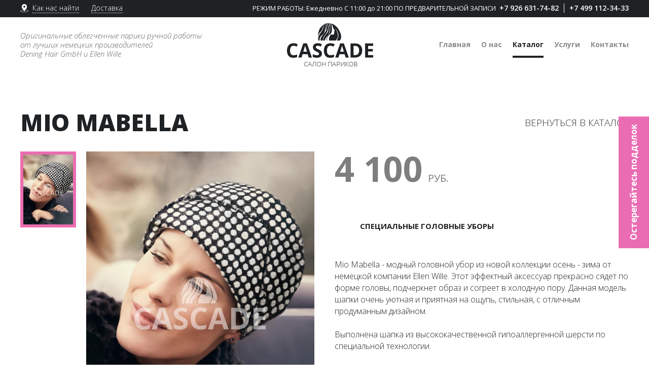

--- FILE ---
content_type: text/html; charset=UTF-8
request_url: https://parik-salon.ru/catalog/spetsialnye-golovnye-ubory/mio-mabella.html
body_size: 5187
content:
<!DOCTYPE html>
<html>
	<head>
		<meta http-equiv="Content-Type" content="text/html; charset=utf-8" />
		<meta name="viewport" content="width=device-width, initial-scale=1.0"/>
		<meta name="format-detection" content="telephone=no"/>		<title>Mio Mabella</title>
		<link rel="shortcut icon" href="/favicon.png" type="image/x-icon"/>
		<link href="https://fonts.googleapis.com/css?family=Open+Sans:300,300i,400,400i,600,700,800&amp;subset=cyrillic-ext" rel="stylesheet">
		<link rel="stylesheet" type="text/css" href="/css/style.css?v=1.135" />
		
		<script type="text/javascript" src="/js/jquery-1.11.1.min.js"></script>
		<!--[if lt IE 10]>
			<script src="http://html5shim.googlecode.com/svn/trunk/html5.js"></script>
		<![endif]-->
		<script type="text/javascript" src="/js/jquery.bxslider.min.js"></script>
		<script type="text/javascript" src="/js/jquery-ui.min.js"></script>
		<script type="text/javascript" src="/js/jquery.selectbox.min.js"></script>
		<script type="text/javascript" src="/js/jquery.main.js?v=1.11"></script>
		
		<script type="text/javascript" src="/js/email.js"></script>
		<script type="text/javascript" src="/js/phone.js"></script>
		
	<link rel="stylesheet" href="/js/fancybox3/jquery.fancybox.css?v=1">
    <link rel="stylesheet" href="/js/fancybox3/jquery.fancybox-thumbs.css">
    <script src="/js/fancybox3/jquery.fancybox.js"></script>
    <script src="/js/fancybox3/jquery.fancybox-thumbs.js"></script>

<script type="text/javascript">
	$(document).ready(function() {	
	$('a[rel=fancybox]').fancybox({'arrows':false, openEffect  : 'fade', closeEffect : 'fade', nextEffect  : 'none', prevEffect  : 'none'});
		$('a[rel=gallery]').fancybox({'arrows':true, openEffect  : 'fade', closeEffect : 'fade', nextEffect  : 'none', prevEffect  : 'none',helpers : {thumbs : true}});
	});
</script>
		<meta http-equiv="Content-Type" content="text/html; charset=UTF-8" />
<meta name="robots" content="index, follow" />
<link rel="canonical" href="https://parik-salon.ru/catalog/spetsialnye-golovnye-ubory/mio-mabella.html" />
<link href="/bitrix/cache/css/s1/inner/page_cba96a48f547c9047193e3de367f51de/page_cba96a48f547c9047193e3de367f51de_v1.css?16895060785975" type="text/css"  rel="stylesheet" />
<script type="text/javascript">var _ba = _ba || []; _ba.push(["aid", "5f15f71d6a0e954fcd8e0c6c24155939"]); _ba.push(["host", "parik-salon.ru"]); (function() {var ba = document.createElement("script"); ba.type = "text/javascript"; ba.async = true;ba.src = (document.location.protocol == "https:" ? "https://" : "http://") + "bitrix.info/ba.js";var s = document.getElementsByTagName("script")[0];s.parentNode.insertBefore(ba, s);})();</script>


		
				<link rel="stylesheet" href="/mobile/adaptive.css?37">
				

<script type="text/javascript">
  (function(a,e,f,g,b,c,d){a[b]||(a.FintezaCoreObject=b,a[b]=a[b]||function(){(a[b].q=a[b].q||[]).push(arguments)},a[b].l=1*new Date,c=e.createElement(f),d=e.getElementsByTagName(f)[0],c.async=!0,c.defer=!0,c.src=g,d&&d.parentNode&&d.parentNode.insertBefore(c,d))})
  (window,document,"script","https://content.mql5.com/core.js","fz");
  fz("register","website","xtoxwqmoexjedlpwjgcnloqqnamfbihicd");
</script>
<!-- Google Tag Manager -->
<script>(function(w,d,s,l,i){w[l]=w[l]||[];w[l].push({'gtm.start':
new Date().getTime(),event:'gtm.js'});var f=d.getElementsByTagName(s)[0],
j=d.createElement(s),dl=l!='dataLayer'?'&l='+l:'';j.async=true;j.src=
'https://www.googletagmanager.com/gtm.js?id='+i+dl;f.parentNode.insertBefore(j,f);
})(window,document,'script','dataLayer','GTM-MSM7G6L');</script>
<!-- End Google Tag Manager -->
	</head>
<body>
<!-- Google Tag Manager (noscript) -->
<noscript><iframe src="https://www.googletagmanager.com/ns.html?id=GTM-MSM7G6L"
height="0" width="0" style="display:none;visibility:hidden"></iframe></noscript>
<!-- End Google Tag Manager (noscript) -->
	<header id="header" class="clearfix">
			<div class="top_line">
				<div class="center_block clearfix">
					<a href="/contacts/" class="plan">Как нас найти</a>
					<a href="/delivery/" class="plan without_geo">Доставка</a>
					<div class="phone_wrapper">
						<span class="time">
						<span style="color: #ffffff;">РЕЖИМ РАБОТЫ: Ежедневно С 11:00 до 21:00 ПО ПРЕДВАРИТЕЛЬНОЙ ЗАПИСИ</span></span>
						<a class="phone" href="tel:+79266317482" onclick="yaCounter56614990.reachGoal('tel'); ga('send', 'pageview', '/tel'); return true;">+7 926 631-74-82</a> | <a class="phone" href="tel:+74991123433"  onclick="yaCounter56614990.reachGoal('tel2'); ga('send', 'pageview', '/tel2'); return true;">+7 499 112-34-33</a>						
					</div>
				</div>
			</div><!--top_line-->

			<a href="#" class="toggle_header"><span></span></a>

			<div class="header_content">
				<div class="center_block clearfix">
					<div class="about">
						Оригинальные облегченные парики ручной работы<br/>
						от лучших немецких производителей<br/>
						Dening Hair GmbH и Ellen Wille						
					</div>

					<a href="/" class="logo"></a>

					<nav class="header_menu">
						
<ul>

			<li><a href="/">Главная</a></li>
		
			<li><a href="/about/">О нас</a></li>
		
			<li class="active"><a href="/catalog/">Каталог</a></li>
		
			<li><a href="/service/">Услуги</a></li>
		
			<li><a href="/contacts/">Контакты</a></li>
		

</ul>
					</nav>
				</div>
			</div><!--top_line-->
		</header><!--header-->
	<div id="main" >
		<div class="catalog_page center_block clearfix">
<div class="catalog_page center_block clearfix">
<h1>Mio Mabella</h1>
<a class='bread' href='/catalog/spetsialnye-golovnye-ubory/'>Вернуться в каталог</a><div style='clear:both;'></div><div class="detail_el">
<div class="images_el">
<div class="images_el_gal">
<div class="images_el_gal_vport">
<div class="images_el_gal_slider">
<div class="images_el_gal_one el_active" res="img_0" style="background-image:url('/images/preview/iblock/a2e/mio_madella_1.jpg');"></div>
</div>
</div>
</div>
<div class="images_el_big">
<a href="/images/preview/iblock/a2e/mio_madella_1.jpg" title="Mio Mabella" class="images_el_big_one el_active" id="img_0" style="background-image:url('/images/preview/iblock/a2e/mio_madella_1.jpg');"></a>
</div>
<script type="text/javascript">
	$(document).ready(function() {
$(".images_el_gal_one").click(function(){
	if ($(this).hasClass('el_active')) return;
	el=$(this).attr('res');
	$('.images_el_gal_one.el_active').removeClass('el_active');
	$(this).addClass('el_active');
	$('.images_el_big_one.el_active').removeClass('el_active');
	$('#'+el).addClass('el_active');
});
	
		$('.images_el_big_one').fancybox({'arrows':true, openEffect  : 'fade', closeEffect : 'fade', nextEffect  : 'none', prevEffect  : 'none'});
	});
</script>
</div>
<div class="text_el">
<div class="price_1">4 100<span>руб.</span></div>

<div style="clear:both;height:50px;"></div>
<div class="el_prop">
<div class="sect_title">Специальные головные уборы</div>
</div>
<div class="det_text">
<p>
	 Mio Mabella - модный головной убор из новой коллекции осень - зима от немецкой компании Ellen Wille. Этот эффектный аксессуар прекрасно сядет по форме головы, подчеркнет образ и согреет в холодную пору. Данная модель шапки очень уютная и приятная на ощупь, стильная, с отличным продуманным дизайном.&nbsp;
</p>
<p>
	 Выполнена шапка из высококачественной гипоаллергенной шерсти по специальной технологии.&nbsp;
</p>
<p>
	 Вы можете быть уверены, что головной убор от Ellen Willeсоздан для настоящих ценительниц красоты, качества и комфорта!
</p>
<p>
	 &nbsp;
</p><!--<a href="#win3" class="border_button magento">Заказать</a>-->
</div>
</div>
<div style="clear:both;height:30px;"></div>
<div class="color_title">Доступные цвета:</div>
<div class="colors">
<div class="color_one">
<div class="color_image" style="background-image:url('/upload/iblock/184/mio_mabella_black_white.jpg');"></div>
<div class="color_name">mio_mabella_black_white</div>
</div>
<div class="color_one">
<div class="color_image" style="background-image:url('/upload/iblock/cf2/mio_mabella_brown_grey.jpg');"></div>
<div class="color_name">mio_mabella_brown_grey</div>
</div>
</div>
<div style="clear:both;height:30px;"></div>

	
</div>

<a href="#x" class="overlay" id="win3"></a> 
<div id="appointment" class="popup">
	<h3>Заказать</h3>
    <form method="POST" id="zakaz" onsubmit="validate();return false;">
	<input type="hidden" name="tovar" value="Mio Mabella ( parik-salon.ru/catalog/spetsialnye-golovnye-ubory/mio-mabella.html )">
    <ul class="form-list">
        <li class="field row after">
                    <label for="name">Контактное лицо</label>
                        <input type="text" id="name" name="name" class="form-control" placeholder="Контактное лицо"/>
        </li>
        <li class="field row after">
                <label for="email">E-mail:</label>
                    <input type="text" id="email" name="email" class="form-control" placeholder="Адрес электронной почты?"/>
        </li>
        <li class="field row after">
							<label for="phone">Контактный телефон:</label>
								<input type="text" id="phone" name="phone" class="form-control"
									onfocus="$(this).mask('+7 (999) 999-99-99');if (this.value==='') this.value='+7 (';" placeholder="+7 (___) ___-__-__"/>
			</li>
        <li class="field row after">
                        <label for="comment">
                           Комментарий
                        </label>
                            <textarea  id="comment" name="comment" cols="60" rows="5"  class="form-control"></textarea>
        </li>
			<li class="field row button_zapis after">
							<button type="submit" onclick="validate();return false;" class="zapis">Заказать!</button>
        </li>
    </ul>
  </form>
  <div id="notify" style="margin-top: 20px;"></div>
  <script>
  var otpravka=false;
  function validate(){
	  if (otpravka){
		alert("Форма уже отправляется");  
		return false; 
	  }
	  	if ($("#zakaz #name").val()===""){
		alert("Укажите Ваше имя");
	$("#zakaz #name").focus();	
return false;		
		}
	  
	if ($("#zakaz #email").val()!==""){
	if (!isValidEmailAddress($("#zakaz #email").val())){
	alert("Указанный E-mail некорректен.");
	$("#zakaz #email").focus();
return false;
	}
}
else {
	alert("Укажите E-mail");
	$("#zakaz #email").focus();
	return false;
}	
if ($("#zakaz #phone").val()===""){
		alert("Укажите контактный телефон");
	$("#zakaz #phone").focus();	
return false;		
		}
send_zakaz_form();
  }
  
  function send_zakaz_form(){
	var otpravka=true;
	polya=$("#zakaz").serializeArray();  
	$.getJSON('/include/zakaz.php',polya,function(data,status){
	if( status=='success' ){
	if (data.f_ja) {
		alert(data.f_ja);	
	}
	if (data.f_ok) {
	$("#zakaz .form-list").remove();
	$("#notify").html(data.f_ok);
	}
	}else{
		alert('В процессе отправки произошла ошибка :(');
	}	
	
});
return;	
	  
  }
  </script>
  <a class="close" title="Закрыть" href="#close"></a> 
</div></div>	</div>

					</div><!--main-->
					
	<script type="text/javascript" src="/mobile/adaptive.js?37"></script>				
					
<!-- Yandex.Metrika counter -->
<script type="text/javascript" >
   (function(m,e,t,r,i,k,a){m[i]=m[i]||function(){(m[i].a=m[i].a||[]).push(arguments)};
   m[i].l=1*new Date();k=e.createElement(t),a=e.getElementsByTagName(t)[0],k.async=1,k.src=r,a.parentNode.insertBefore(k,a)})
   (window, document, "script", "https://mc.yandex.ru/metrika/tag.js", "ym");

   ym(56614990, "init", {
        clickmap:true,
        trackLinks:true,
        accurateTrackBounce:true,
        webvisor:true
   });
</script>
<noscript><div><img src="https://mc.yandex.ru/watch/56614990" style="position:absolute; left:-9999px;" alt="" /></div></noscript>
<!-- /Yandex.Metrika counter -->
		<footer id="footer">
			<div class="center_block after">
				<span class="copyright">Copyright © 2026 Parik-salon.ru</span>
				<nav class="socials">
										<a href="https://www.instagram.com/salon_parikov_cascade/" class="in"></a>				</nav>
<div class="price_warning">*Указанные на сайте цены не являются публичной офертой (ст.435 ГК РФ). Стоимость и наличие товара просьба уточнять в салоне продаж.</div>
			</div><div class="cd-popup" role="alert">
	<div class="cd-popup-container">
		<p class="modt1">Оставить заявку</p>
                <p class="modt2">Оставьте Ваши данные и наши менеджеры перезвонят Вам в самое ближайшее время!</p>
		<form id="feedback-form" class="formt" action= "#" >
                    <input type="text" placeholder="Ваше имя*" name="name">
                    <input type="text" placeholder="Номер телефона*" name="phone">
<br><label class="politics">
<input type="checkbox" checked="checked" name="accept" onchange="document.getElementById('mc-embedded-subscribe').disabled = !this.checked" /> Я ознакомлен(-а) с <a href="#" target="_blank">Политикой конфиденциальности</a>
</label><br>
                    <button type="submit" class="head_but">Купить в 1 клик</button>
                </form>

		<a href="#0" class="cd-popup-close img-replace"></a>
	</div>
</div>
		</footer><!--footer-->

		<div class="fixed_block"><a href="/imitations/">Остерегайтесь подделок</a></div>

	</body>
</html>
  



--- FILE ---
content_type: text/css
request_url: https://parik-salon.ru/css/style.css?v=1.135
body_size: 9075
content:
html, body, div, span, object, iframe,
h1, h2, h3, h4, h5, h6, p, blockquote, pre,
a, abbr, acronym, address, big, cite, code,
del, dfn, em, font, img, ins, kbd, q, s, samp,
small, strike, strong, sub, sup, tt, var,
b, u, i, center, dl, dt, dd, ol, ul, li, fieldset,
form, label, legend, table, caption, tbody, tfoot, 
thead, tr, th, td { margin: 0; padding: 0; border: 0; outline: 0; font-size: 100%; background: transparent;}
header, nav, section, article, aside, footer {
	display: block
}
ul {
	list-style: none;
}
.clear {
	clear: both;
}
.clearfix:after {
	content: ".";
	display: block;
	height: 0;
	clear: both;
	visibility: hidden;
}
.clearfix {
	display: inline-block;
}
* html .clearfix {
	height: 1%;
}
.clearfix {
	display: block;
}
* {
	box-sizing: border-box;
	-moz-box-sizing: border-box;#
	-webkit-box-sizing: border-box;
	font-family: 'Open Sans', sans-serif;
}
*:focus {
	outline: none;
}
a {
	color: #333333;
text-decoration: none;
}
a:hover {
	text-decoration: none;
}

::-webkit-input-placeholder {color:#b9b9b9; font-style: italic;}
::-moz-placeholder          {color:#b9b9b9; font-style: italic;}
:-moz-placeholder           {color:#b9b9b9; font-style: italic;}
:-ms-input-placeholder      {color:#b9b9b9; font-style: italic;}
textarea::-webkit-input-placeholder {color:#b9b9b9; font-style: italic;}
textarea:-moz-placeholder 			{color:#b9b9b9; font-style: italic;}
textarea::-moz-placeholder 			{color:#b9b9b9; font-style: italic;}
textarea:-ms-input-placeholder 		{color:#b9b9b9; font-style: italic;}
input:focus::-webkit-input-placeholder 	  	{color: #f3f2f5;}
input:focus:-moz-placeholder 			  	{color: #f3f2f5;}
input:focus::-moz-placeholder 				{color: #f3f2f5;}
input:focus:-ms-input-placeholder 			{color: #f3f2f5;}
textarea:focus::-webkit-input-placeholder 	{color: #f3f2f5;}
textarea:focus:-moz-placeholder 			{color: #f3f2f5;}
textarea:focus::-moz-placeholder 			{color: #f3f2f5;}
textarea:focus:-ms-input-placeholder 		{color: #f3f2f5;}

body {
	font-family: 'Open Sans', sans-serif;
	min-width: 1200px;
	font-size: 19px;
	color: #1f2224;
	font-weight: 300;
}
.center_block {
	width: 1200px;
	margin: 0 auto;
}
.after:after{
	display:block;
content:'';
clear:both;
}
.price_warning{
    color: #999999;
    font-size: 13px;
    line-height: 1;
    margin: 0 auto;
    padding-top: 35px;
    width: 60%;
}

#header {
	position: relative;
	z-index: 20;
}
	#header .top_line {
		height: 34px;
		background: #1f2224;
	}
		#header .top_line .plan {
			float: left;
			color: #FFF;
			border-bottom: 1px dotted;
			position: relative;
			font-size: 14px;
			margin-left: 24px;
			text-decoration: none;
			margin-top: 6px;
		}
			#header .top_line .plan:hover {
				border: 0;
			}
			#header .top_line .plan:before {
				content: '';
				position: absolute;
				left: -24px;
				top: 2px;
				width: 16px;
				height: 16px;
				background: url(../images/address.png);
			}
			
			#header .top_line .without_geo:before {background:none;}
			
		#header .top_line .phone_wrapper {
			float: right;
			margin-top: 1px;
			white-space: nowrap;
			color: #ffffff;
		}
			#header .top_line .phone_wrapper .time {
				color: #575e63;
				font-size: 13px;
				font-weight: normal;
				margin-right: 2px;
			}
			#header .top_line .phone_wrapper .phone {
				text-decoration: none;
				font-size: 14px;
				color: #FFF;
				font-weight: 600;
			}
	#header.hidden_content .toggle_header {
		position: absolute;
		right: 50%;
		margin-right: -600px;
		top: 74px;
		width: 32px;
		height: 28px;
	}
		#header.hidden_content .toggle_header span {
			display: block;
			height: 6px;
			margin: 11px 0;
			background: #FFF;
			border-radius: 3px;
		}
			#header.hidden_content .toggle_header span:before {
				content: '';
				top: 0;
				left: 0;
				width: 100%;
				height: 6px;
				border-radius: 3px;
				position: absolute;
				background: #FFF;
			}
			#header.hidden_content .toggle_header span:after {
				content: '';
				bottom: 0;
				left: 0;
				width: 100%;
				height: 6px;
				border-radius: 3px;
				position: absolute;
				background: #FFF;
			}
	#header.opened.hidden_content .toggle_header {
		display: none;
	}
	#header .header_content {
		background: #FFF;
		height: 110px;
	}
	#header.hidden_content .header_content {
		height: 0;
		overflow: hidden;
		position: absolute;
		top: 34px;
		left: 0;
		width: 100%;
		min-width: 1200px;
		-webkit-transition: all 300ms ease;
		-moz-transition: all 300ms ease;
		-ms-transition: all 300ms ease;
		-o-transition: all 300ms ease;
		transition: all 300ms ease;
	}
	#header.opened.hidden_content .header_content {
		height: 110px;
	}
		#header .header_content .about {
			float: left;
			font-size: 15px;
			color: #666666;
			font-weight: 300;
			font-style: italic;
			line-height: 18px;
			width: 514px;
			margin-top: 27px;
		}
		#header .header_content .logo {
			float: left;
			width: 190px;
			height: 86px;
			margin-top: 11px;
			background: url(../images/logo.png);
		}
		#header .header_content .header_menu {
			float: right;
			padding-top: 39px;
			color: #1f2224;
		}
			#header .header_content .header_menu li {
				float: left;
				margin-left: 21px;
			}
				#header .header_content .header_menu li a {
					text-decoration: none;
					font-size: 14px;
					font-weight: bold;
					color: #888a8e;
					-webkit-transition: all 300ms ease;
					-moz-transition: all 300ms ease;
					-ms-transition: all 300ms ease;
					-o-transition: all 300ms ease;
					transition: all 300ms ease;
				}
					#header .header_content .header_menu li.active a,
					#header .header_content .header_menu li a:hover {
						color: #1f2224;
					}
					#header .header_content .header_menu li.active {
						border-bottom: 4px solid;
						padding-bottom: 11px;
					}
.border_button {
	display: inline-block;
	padding: 0 29px;
	border: 1px solid;
	text-decoration: none;
	height: 45px;
	line-height: 43px;
	font-size: 13px;
	font-weight: bold;
	text-transform: uppercase;
	-webkit-transition: all 300ms ease;
	-moz-transition: all 300ms ease;
	-ms-transition: all 300ms ease;
	-o-transition: all 300ms ease;
	transition: all 300ms ease;
	color: #1f2224;
}
	/*.border_button .address {
		padding-left: 25px;
		background: url(../images/address.png) 0 2px no-repeat;
	}*/
	.border_button .go {
		padding-right: 22px;
		background: url(../images/arrow_right_dark.png) right center no-repeat;
	}
	.border_button:hover {
		background: rgba(31,34,36, 0.1);
	}
	.border_button.white {
		color: #FFF;
	}
	.border_button.white .go {
		background: url(../images/arrow_right.png) right center no-repeat;
	}
	.border_button.white:hover {
		background: rgba(255,255,255, 0.2);
	}
	
	.border_button.magento {
		color: #ea6cb3;
	}
	
	.border_button.magento:hover {
		background: rgba(234,108,179, 0.2);
	}

#banner {
	height: 740px;
	background: #6f7283;
	position: relative;
	color: #FFF;
	overflow: hidden;
	padding-top: 110px;
	margin-bottom: 39px;
}
	#banner:after {
		content: '';
		width: 32px;
		height: 48px;
		margin-left: -16px;
		z-index: 10;
		position: absolute;
		bottom: 40px;
		left: 50%;
		background: url(../images/mouse.png);
	}
	#banner .first_slide {
		height: 740px;
		background: url(../images/media/slide1.jpg) center center no-repeat;
		-webkit-background-size: cover;
		-moz-background-size: cover;
		-o-background-size: cover;
		background-size: cover;
		position: absolute;
		left: 0;
		top: 0;
		width: 100%;
	}
	#banner .first_banner_content {
		text-align: center;
		padding-top: 1px;
	}
		#banner .first_banner_content .logo {
			display: block;
			margin: 94px auto 31px auto;
			width: 425px;
			height: 171px;
			background: url(../images/banner_logo.png);
		}
		#banner .first_banner_content p {
			font-size: 29px;
			line-height: 35px;
			text-transform: uppercase;
			margin-bottom: 33px;
		}
			#banner .first_banner_content p strong {
				display: block;
			}
		#banner .first_banner_content .buttons {
			font-size: 0;
			padding-top: 43px;
			position: relative;
		}
			#banner .first_banner_content .buttons:before {
				content: '';
				position: absolute;
				width: 50px;
				height: 4px;
				background: #FFF;
				border-radius: 2px;
				left: 50%;
				margin-left: -25px;
				top: 0;
			}
			#banner .first_banner_content .buttons .border_button {
				margin: 0 10px;
			}
	#banner .bx-wrapper {
		position: relative;
		z-index: 2;
	}
		#banner .slider {
			display: none;
		}
		#banner .slider li {
			height: 630px;
			position: relative;
			-webkit-background-size: cover;
			-moz-background-size: cover;
			-o-background-size: cover;
			background-size: cover;
			background-position: center center;
		}
		#banner .slider li .first_banner_content {
			padding-top: 196px;
		}
			#banner .slider li.slide1 {
				background-image: url(../images/media/slide2_bg.jpg);
			}
			#banner .slider li.slide2 {
				background-image: url(../images/media/slide3_bg.jpg);
			}
			#banner .slider li.slide3 {
				background-image: url(../images/media/slide4.jpg);
			}
			#banner .slider li.slide4 {
				background-image: url(../images/media/slide1.jpg);
			}
		#banner .slider li .banner_content {
			height: 630px;
			display: table;
			position: relative;
			z-index: 3;
		}
			#banner .slider li .banner_content > div {
				display: table-cell;
				vertical-align: middle;
				padding-bottom: 14px;
			}
			#banner .slider li .banner_content .top {
				display: block;
				font-size: 29px;
				text-transform: uppercase;
				margin-bottom: 5px;
			}
			#banner .slider li .banner_content h3 {
				text-transform: uppercase;
				font-weight: bold;
				font-size: 62px;
				line-height: 75px;
				margin: 0;
			}
				#banner .slider li .banner_content h3:after {
					content: '';
					margin: 27px 0 39px 0;
					display: block;
					width: 50px;
					height: 4px;
					background: #FFF;
					border-radius: 2px;
				}
			#banner .slider li.slide1 {

			}
				#banner .slider li.slide1 .banner_content {
					opacity: 0;
					animation-name: show;
					-webkit-animation-name: show;
					animation-duration: 1s;
					animation-delay: 2.5s;
					-webkit-animation-duration: 1s;
					-webkit-animation-delay: 2.5s;
					-webkit-animation-fill-mode: forwards;
					animation-fill-mode: forwards;
				}
					#banner .slider li.slide1 .from {
						position: absolute;
						bottom: 0;
						left: 50%;
						z-index: 1;
						margin-left: -640px;
						animation-name: fadeOut1;
						animation-duration: 1.8s;
						-webkit-animation-name: fadeOut1;
						-webkit-animation-duration: 1.8s;
						-webkit-animation-fill-mode: forwards;
						animation-fill-mode: forwards;
						-webkit-animation-timing-function: linear;
						animation-timing-function: linear;
						animation-delay: 500ms;
						-webkit-animation-delay: 500ms;
					}
					#banner .slider li.slide1 .to {
						opacity: 0;
						position: absolute;
						bottom: 0;
						z-index: 2;
						left: 50%;
						margin-left: -660px;
						animation-name: fadeIn1;
						animation-duration: 1.8s;
						-webkit-animation-name: fadeIn1;
						-webkit-animation-duration: 1.8s;
						-webkit-animation-fill-mode: forwards;
						animation-fill-mode: forwards;
						-webkit-animation-timing-function: linear;
						animation-timing-function: linear;
						animation-delay: 500ms;
						-webkit-animation-delay: 500ms;
					}

				#banner .slider li.slide2 .banner_content {
					opacity: 0;
					animation-name: show;
					-webkit-animation-name: show;
					animation-duration: 1s;
					animation-delay: 2.5s;
					-webkit-animation-duration: 1s;
					-webkit-animation-delay: 2.5s;
					-webkit-animation-fill-mode: forwards;
					animation-fill-mode: forwards;
				}
					#banner .slider li.slide2 .from {
						position: absolute;
						bottom: 0;
						left: 50%;
						z-index: 1;
						margin-left: -700px;
						animation-name: fadeOut2;
						animation-duration: 1.8s;
						-webkit-animation-name: fadeOut2;
						-webkit-animation-duration: 1.8s;
						-webkit-animation-fill-mode: forwards;
						animation-fill-mode: forwards;
						-webkit-animation-timing-function: linear;
						animation-timing-function: linear;
						animation-delay: 500ms;
						-webkit-animation-delay: 500ms;
					}
					#banner .slider li.slide2 .to {
						opacity: 0;
						position: absolute;
						bottom: 0;
						z-index: 2;
						left: 50%;
						margin-left: -810px;
						animation-name: fadeIn2;
						animation-duration: 1.8s;
						-webkit-animation-name: fadeIn2;
						-webkit-animation-duration: 1.8s;
						-webkit-animation-fill-mode: forwards;
						animation-fill-mode: forwards;
						-webkit-animation-timing-function: linear;
						animation-timing-function: linear;
						animation-delay: 500ms;
						-webkit-animation-delay: 500ms;
					}
				@keyframes show {
					0%   {
						opacity: 0;
						filter:alpha(opacity=0);
						-moz-opacity: 0;
						-khtml-opacity: 0;
						-webkit-opacity: 0;
					}
					100%  {
						opacity: 1;
						filter:alpha(opacity=100);
						-moz-opacity: 1;
						-khtml-opacity: 1;
						-o-opacity: 1;
						-webkit-opacity: 1;
					}
				}
				@-webkit-keyframes show {
					0%   {
						opacity: 0;
						filter:alpha(opacity=0);
						-moz-opacity: 0;
						-khtml-opacity: 0;
						-webkit-opacity: 0;
					}
					100%  {
						opacity: 1;
						filter:alpha(opacity=100);
						-moz-opacity: 1;
						-khtml-opacity: 1;
						-o-opacity: 1;
						-webkit-opacity: 1;
					}
				}
				@keyframes fadeOut1 {
					0%   {
						margin-left: -640px;
						opacity: 1;
						filter:alpha(opacity=100);
						-moz-opacity: 1;
						-khtml-opacity: 1;
						-o-opacity: 1;
						-webkit-opacity: 1;
					}
					100%  {
						margin-left: 90px;
						opacity: 0;
						filter:alpha(opacity=0);
						-moz-opacity: 0;
						-khtml-opacity: 0;
						-o-opacity: 0;
						-webkit-opacity: 0;
					}
				}
				@-webkit-keyframes fadeOut1 {
					0%   {
						margin-left: -640px;
						opacity: 1;
						filter:alpha(opacity=100);
						-moz-opacity: 1;
						-khtml-opacity: 1;
						-o-opacity: 1;
						-webkit-opacity: 1;
					}
					100%  {
						margin-left: 90px;
						opacity: 0;
						filter:alpha(opacity=0);
						-moz-opacity: 0;
						-khtml-opacity: 0;
						-o-opacity: 0;
						-webkit-opacity: 0;
					}
				}
				@keyframes fadeIn1 {
					0%   {
						margin-left: -660px;
						opacity: 0;
						filter:alpha(opacity=0);
						-moz-opacity: 0;
						-khtml-opacity: 0;
						-o-opacity: 0;
						-webkit-opacity: 0;
					}
					100%  {
						margin-left: 90px;
						opacity: 1;
						filter:alpha(opacity=100);
						-moz-opacity: 1;
						-khtml-opacity: 1;
						-o-opacity: 1;
						-webkit-opacity: 1;
					}
				}
				@-webkit-keyframes fadeIn1 {
					0%   {
						margin-left: -660px;
						opacity: 0;
						filter:alpha(opacity=0);
						-moz-opacity: 0;
						-khtml-opacity: 0;
						-o-opacity: 0;
						-webkit-opacity: 0;
					}
					100%  {
						margin-left: 90px;
						opacity: 1;
						filter:alpha(opacity=100);
						-moz-opacity: 1;
						-khtml-opacity: 1;
						-o-opacity: 1;
						-webkit-opacity: 1;
					}
				}

				@keyframes fadeOut2 {
					0%   {
						margin-left: -700px;
						opacity: 1;
						filter:alpha(opacity=100);
						-moz-opacity: 1;
						-khtml-opacity: 1;
						-o-opacity: 1;
						-webkit-opacity: 1;
					}
					100%  {
						margin-left: 103px;
						opacity: 0;
						filter:alpha(opacity=0);
						-moz-opacity: 0;
						-khtml-opacity: 0;
						-o-opacity: 0;
						-webkit-opacity: 0;
					}
				}
				@-webkit-keyframes fadeOut2 {
					0%   {
						margin-left: -700px;
						opacity: 1;
						filter:alpha(opacity=100);
						-moz-opacity: 1;
						-khtml-opacity: 1;
						-o-opacity: 1;
						-webkit-opacity: 1;
					}
					100%  {
						margin-left: 103px;
						opacity: 0;
						filter:alpha(opacity=0);
						-moz-opacity: 0;
						-khtml-opacity: 0;
						-o-opacity: 0;
						-webkit-opacity: 0;
					}
				}
				@keyframes fadeIn2 {
					0%   {
						margin-left: -810px;
						opacity: 0;
						filter:alpha(opacity=0);
						-moz-opacity: 0;
						-khtml-opacity: 0;
						-o-opacity: 0;
						-webkit-opacity: 0;
					}
					100%  {
						margin-left: -53px;
						opacity: 1;
						filter:alpha(opacity=100);
						-moz-opacity: 1;
						-khtml-opacity: 1;
						-o-opacity: 1;
						-webkit-opacity: 1;
					}
				}
				@-webkit-keyframes fadeIn2 {
					0%   {
						margin-left: -810px;
						opacity: 0;
						filter:alpha(opacity=0);
						-moz-opacity: 0;
						-khtml-opacity: 0;
						-o-opacity: 0;
						-webkit-opacity: 0;
					}
					100%  {
						margin-left: -53px;
						opacity: 1;
						filter:alpha(opacity=100);
						-moz-opacity: 1;
						-khtml-opacity: 1;
						-o-opacity: 1;
						-webkit-opacity: 1;
					}
				}

#main {
	padding-top: 20px;
	min-height: 550px;
}
	.text_center {
		text-align: center;
	}
	#main h1 {
		font-size: 46px;
		line-height: 55px;
		text-transform: uppercase;
		font-weight: 900;
		margin-bottom: 19px;
	}
	#main h2 {
		font-size: 46px;
		line-height: 55px;
		text-transform: uppercase;
		font-weight: 900;
		margin-bottom: 23px;
	}
	#main h3 {
		font-size: 24px;
		line-height: 29px;
		text-transform: uppercase;
		font-weight: 900;
		margin-bottom: 6px;
	}
	#main h4 {
		font-size: 19px;
		margin-bottom: 6px;
		line-height: 23px;
	}
	#main p {
		font-size: 19px;
		line-height: 23px;
		margin-bottom: 23px;
	}

	#main .banner_row {
		display: block;
		border: 8px solid #dddddd;
		text-decoration: none;
	}
		#main .banner_row img {
			display: block;
			width: 100%;
		}

#main .category_companies {
	width: 1200px;
	margin: 0 auto 48px auto;
	padding-top: 60px;
}
	#main .category_companies ul {
		margin-left: -20px;
	}
		#main .category_companies ul li {
			float: left;
			width: 630px;
			margin: 0 0 20px 20px;
			position: relative;
			height: 570px;
			width: 585px;
			overflow: hidden;
		}
			#main .category_companies ul li .bg_image {
				display: block;
				min-width: 100%;
				min-height: 100%;
			}
			#main .category_companies ul li .item_content {
				position: absolute;
				bottom: 80px;
				left: 0;
				width: 100%;
				padding: 0 80px;
			}
			#main .category_companies ul li .item_type {
				display: block;
				color: #ffffff;
				font-size: 24px;
				margin: 13px 0 -7px 0;
				text-transform: uppercase;
			}
			#main .category_companies ul li .border_button {
				overflow: hidden;
				height: 0;
				border: 0;
			}
				#main .category_companies ul li:hover .border_button {
					height: 45px;
					border: 1px solid;
					margin-top: 35px;
				}
			#main .category_companies ul li .firm_wrapper {
				display: block;
				width: 230px;
				height: 70px;
				text-align: center;
				line-height: 70px;
				font-size: 0;
				background: #FFF;
			}
				#main .category_companies ul li .firm_wrapper img {
					max-width: 90%;
					max-height: 90%;
					vertical-align: middle;
				}
#main .about_text {
	padding-bottom: 12px;
}
	#main .about_text h2 {
		margin-bottom: 0;
	}
		#main .about_text h2:after {
			content: '';
			display: block;
			width: 50px;
			height: 4px;
			border-radius: 2px;
			background: #26292b;
			margin: 30px auto 36px auto;
		}

#main .benefits {
	background: url(../images/media/benefits.jpg) center center no-repeat;
	-webkit-background-size: cover;
	-moz-background-size: cover;
	-o-background-size: cover;
	background-size: cover;
	color: #FFF;
	text-align: center;
	margin-bottom: 68px;
	padding: 73px 0 51px 0;
}
	#main .benefits h2 {
		margin-bottom: 16px;
	}
	#main .benefits .sub_title {
		font-size: 25px;
		line-height: 30px;
		margin-bottom: 28px;
	}
	#main .benefits .sub_title:after {
		content: '';
		display: block;
		width: 50px;
		height: 4px;
		border-radius: 2px;
		background: #FFF;
		margin: 35px auto 0 auto;
	}
	#main .benefits ul {
		margin-left: -60px;
		font-size: 0;
	}
		#main .benefits ul li {
			width: 255px;
			margin: 0 0 27px 60px;
			display: inline-block;
			vertical-align: top;
			text-align: left;
			padding-top: 56px;
			position: relative;
		}
			#main .benefits ul li h4 {
				margin-bottom: 0;
				font-size: 17px;
				line-height: 19px;
			}
			#main .benefits ul li p {
				margin-bottom: 0;
				font-size: 15px;
				line-height: 18px;
			}
		#main .benefits ul li:before {
			content: '';
			position: absolute;
			left: 0;
			top: 0;
			height: 51px;
			background: url(../images/benefits.png) 0 0 no-repeat;
		}
			#main .benefits ul li.i1:before {
				width: 48px;
				background-position: 0 0;
			} 
			#main .benefits ul li.i2:before {
				width: 35px;
				background-position: -58px 0;
			} 
			#main .benefits ul li.i3:before {
				width: 44px;
				background-position: -110px 0;
			} 
			#main .benefits ul li.i4:before {
				width: 47px;
				background-position: -170px 0;
			} 
			#main .benefits ul li.i5:before {
				width: 37px;
				background-position: -235px 0;
			} 
			#main .benefits ul li.i6:before {
				width: 41px;
				background-position: -288px 0;
			} 
			#main .benefits ul li.i7:before {
				width: 34px;
				background-position: -338px 0;
			} 
			#main .benefits ul li.i8:before {
				width: 43px;
				background-position: -386px 0;
			} 

#main .text_problems {
	margin-bottom: 80px;
}
	#main .text_problems p {
		margin-bottom: 35px;
	}

#main .categories_list {
	width: 1200px;
	margin: 0 auto 48px auto;
}
	#main .categories_list ul {
		margin-left: -20px;
		font-size: 0;
		text-align: center;
	}
		#main .categories_list ul li {
			margin: 0 0 20px 20px;
			display: inline-block;
			width: 585px;
			height: 570px;
			text-align: left;
			position: relative;
		}
		#main .categories_list ul li img {
			width: 585px;
			height: 570px;			
		}
		#main .categories_list ul li a{
		text-decoration: none;	
		}
		#main .categories_list ul li .item_title {
			position: absolute;
			left: 0;
			bottom: 72px;
			font-size: 38px;
			line-height: 45px;
			font-weight: 900;
			text-transform: uppercase;
			color: #FFF;
			text-decoration: none;
			padding: 0 50px 0 75px;
		}
/******************************************************/
#main .categories_list .service_block li {
	width: 380px;
	height: 385px;
	overflow: hidden;
}
#main .categories_list .service_block {
	text-align: left;
}
#main .categories_list .service_block li img {
	width: 380px;
	height: 385px;
}
#main .categories_list .service_block li .item_title {
	font-size: 28px;
	bottom: 20px;
	left: 0;
	padding: 0 30px 0 25px;
}
/******************************************************/

#main .contacts {
	position: relative;
	z-index: 2;
	margin-bottom: -1px;
}
	#main .contacts p {
		margin-bottom: 37px;
	}
	#main .contacts #map {
		float: left;
		position: relative;
		width: 50%;
		height: 660px;
		/*background: url(../images/media/map.jpg) center center no-repeat;*/
		-webkit-background-size: cover;
		-moz-background-size: cover;
		-o-background-size: cover;
		background-size: cover;		
	}
		#main .contacts #map .marker {
			width: 108px;
			height: 99px;
			position: absolute;
			left: 50%;
			top: 50%;
			background: url(../images/marker.png);
		}
	#main .contacts .contacts_content {
		float: left;
		width: 50%;
		height: 660px;
		background: url(../images/bg_foto.jpg) center center no-repeat;
		-webkit-background-size: cover;
		-moz-background-size: cover;
		-o-background-size: cover;
		background-size: cover;
		padding: 75px 0 0 80px;
		color: #FFF;		
	}
		#main .contacts .contacts_content a {
			color: #FFF;
			text-decoration: none;
		}
		#main .contacts .contacts_content .phone_item {
			padding-left: 80px;
			position: relative;
			margin-bottom: 26px;
		}
			#main .contacts .contacts_content .phone_item .time {
				display: block;
				font-size: 19px;
				margin-bottom: -1px;
			}
			#main .contacts .contacts_content .phone_item .phone {
				display: block;
				font-weight: 600;
				font-size: 36px;
			}
			#main .contacts .contacts_content .phone_item:before {
				content: '';
				position: absolute;
				left: 0;
				top: 4px;
				width: 60px;
				height: 60px;
				background: url(../images/contacts.png);
			}
		#main .contacts .contacts_content .addresss {
			padding-left: 80px;
			position: relative;
			font-size: 27px;
			line-height: 32px;
			font-weight: 600;
			margin-bottom: 51px;
		}
			#main .contacts .contacts_content .addresss:before {
				content: '';
				position: absolute;
				left: 0;
				top: 2px;
				width: 60px;
				height: 63px;
				background: url(../images/contacts.png) 0 -98px no-repeat;
			}
		#main .contacts .contacts_content .mail {
			padding-left: 80px;
			position: relative;
			font-size: 27px;
			line-height: 32px;
			font-weight: 600;
		}
			#main .contacts .contacts_content .mail:before {
				content: '';
				position: absolute;
				left: 0;
				top: -5px;
				width: 60px;
				height: 54px;
				background: url(../images/contacts.png) 0 bottom no-repeat;
			}

#footer {
	background: #FFF;
	height: 97px;
	border-top: 1px solid #dcdcdc;
}
	#footer .copyright {
		float: left;
		font-size: 13px;
		color: #1f2224;
		padding-top: 35px;
	}
	#footer .socials {
		float: right;
		padding-top: 35px;
	}
		#footer .socials a {
			float: left;
			margin-left: 19px;
			width: 22px;
			height: 22px;
			background: url(../images/socials.png) 0 0 no-repeat;
		}
		#footer .socials a.in {
			background-position: -41px 0;
		}
		#footer .socials a.tw {
			background-position: -80px 0;
			margin-left: 17px;
		}

.fixed_block {
	position: fixed;
	z-index: 80;
	font-weight: bold;
	font-size: 17px;
	width: 260px;
	height: 60px;
	line-height: 60px;
	text-align: center;
	background: #ea6cb3;
	right: 0;
	margin: -30px -100px 0 0;
	top: 50%;
	color: #FFF;
	-moz-transform: rotate(-90deg);
	-webkit-transform: rotate(-90deg);
	-o-transform: rotate(-90deg);
	-ms-transform: rotate(-90deg);
	transform: rotate(-90deg);
}

.fixed_block a {
	color: #FFF;
	text-decoration: none;
}

#main .categories_page {
	padding-top: 40px;
	padding-bottom: 12px;
}
	#main .categories_page .categories_list {
		margin-bottom: 13px;
	}

.with_bg {
	background: url(../images/media/bg.jpg) center center no-repeat;
	-webkit-background-size: cover;
	-moz-background-size: cover;
	-o-background-size: cover;
	background-size: cover;
	color: #FFF;
}
	.with_bg .fixed_block {
		background: #1f2224;
	}
	.with_bg #footer {
		border-top: 0;
		height: 96px;
	}

	#main .search {
		height: 40px;
		position: relative;
	}
		#main .search input[type="text"] {
			width: 100%;
			height: 40px;
			border: 0;
			background: #f3f2f5;
			padding: 0 43px 0 13px;
			font-size: 12px;
			color: #1f2224;
		}
		#main .search input[type="submit"] {
			position: absolute;
			right: 15px;
			top: 12px;
			overflow: hidden;
			text-indent: -999px;
			cursor: pointer;
			width: 16px;
			height: 16px;
			border: 0;
			padding: 0;
			background: url(../images/magnifer.png);
		}

#main .catalog_page {
	padding-bottom: 12px;
}
	#main .catalog_page #sidebar {
		float: left;
		width: 262px;
		padding: 60px 0 60px 0;
	}

	#main .catalog_nav a {
		color: #FFF;
		text-decoration: none;
	}
		#main .catalog_nav a:hover {
			text-decoration: underline;
		}
		#main .catalog_nav li.active > a {
			color: #ffaee4;
		}
		#main .catalog_nav li.active > a:hover {
			text-decoration: none;
		}
	#main .catalog_nav > ul {
		padding-top: 1px;
	}
		#main .catalog_nav > ul > li {
			margin-top: 26px;
		}
			#main .catalog_nav > ul > li > a {
				display: block;
				font-size: 11px;
				line-height: 14px;
				text-transform: uppercase;
			}
			#main .catalog_nav > ul > li.active > a {
				font-weight: 900;
			}
			#main .catalog_nav > ul > li > ul {
				padding: 0 0 0 20px;
				max-height: 0;
				overflow: hidden;
				-webkit-transition: all 300ms ease;
				-moz-transition: all 300ms ease;
				-ms-transition: all 300ms ease;
				-o-transition: all 300ms ease;
				transition: all 300ms ease;
			}
			#main .catalog_nav > ul > li.active > ul {
				padding: 1px 0 5px 20px;
				max-height: 1000px;
			}
				#main .catalog_nav > ul > li > ul > li {

				}
					#main .catalog_nav > ul > li > ul > li > a {
						font-size: 11px;
						line-height: 14px;
						text-transform: uppercase;
						font-weight: 900;
					}
						#main .catalog_nav > ul > li > ul > li > a.parent {
							position: relative;
						}
							#main .catalog_nav > ul > li > ul > li > a.parent:before {
								content: '';
								position: absolute;
								left: -11px;
								width: 4px;
								height: 6px;
								top: 5px;
								background: url(../images/nav.png) 0 0 no-repeat;
							}
							#main .catalog_nav > ul > li > ul > li.active > a.parent:before {
								left: -13px;
								width: 6px;
								height: 4px;
								top: 6px;
								background-position: 0 bottom;
							}
					#main .catalog_nav > ul > li > ul > li > ul {
						padding-top: 5px;
						padding: 0;
						max-height: 0;
						overflow: hidden;
						-webkit-transition: all 300ms ease;
						-moz-transition: all 300ms ease;
						-ms-transition: all 300ms ease;
						-o-transition: all 300ms ease;
						transition: all 300ms ease;
					}
					#main .catalog_nav > ul > li > ul > li.active > ul {
						padding-top: 5px;
						max-height: 1000px;
					}
						#main .catalog_nav > ul > li > ul > li > ul > li {
							font-size: 12px;
							padding-left: 14px;
							margin-bottom: 7px;
						}
#main .catalog_page .catalog_right {
	float: right;
	width: 900px;
	padding: 49px 0 33px 0;	
}
#main .catalog_page .catalog_wrapper {
	position: relative;
}
	#main .catalog_page .catalog_wrapper #scroll_to_top {
		position: absolute;
		bottom: 73px;
		left: 0;
		background: url(../images/scroll.png);
		width: 54px;
		height: 56px;
	}

#main .catalog_list {
	font-size: 0;
	margin-left: -40px;
}
	#main .catalog_list li {
		display: inline-block;
		vertical-align: top;
		margin: 0 0 34px 40px;
		width: 425px;
	}
		#main .catalog_list li .image_wrapper {
			position: relative;
			width: 100%;
			height: 570px;
			overflow: hidden;
			display: block;
			background: #FFF;
			margin-bottom: 14px;
		}
			#main .catalog_list li .image_wrapper img {
				position: absolute;
				left: 0;
				top: 0;
				width: 100%;
				height: 100%;
				-webkit-transition: all 300ms ease;
				-moz-transition: all 300ms ease;
				-ms-transition: all 300ms ease;
				-o-transition: all 300ms ease;
				transition: all 300ms ease;
			}
			#main .catalog_list li .image_wrapper .visible {
				z-index: 2;
			}
			#main .catalog_list li .image_wrapper:hover .visible {
				opacity: 0;
			}
		#main .catalog_list li .item_title {
			display: block;
			font-size: 19px;
			font-weight: 900;
			text-transform: uppercase;
			color: #FFF;
			margin-bottom: 4px;
		}
		#main .catalog_list li .price {
			font-weight: 900;
			font-size: 19px;
			color: #1f2224;
		}
			#main .catalog_list li .price .currency {
				color: #bfbfbf;
				font-size: 13px;
				font-weight: 300;
			}

#main .catalog_filter_wrapper {
	position: relative;
	z-index: 50;
	font-size: 13px;
	margin-bottom: 33px;
}
	#main .catalog_filter_wrapper .sort {
		float: left;
	}
	#main .catalog_filter_wrapper .label {
		display: inline-block;
		vertical-align: top;
	}
	#main .catalog_filter_wrapper .selectbox {
		display: inline-block;
		vertical-align: top;
	}
		#main .catalog_filter_wrapper .selectbox .select {
			color: #cccccc;
			border-bottom: 1px dotted;
			position: relative;
			cursor: pointer;
		}
			#main .catalog_filter_wrapper .selectbox .select:hover {
				border-bottom-color: transparent;
			}
			#main .catalog_filter_wrapper .selectbox .select:after {
				width: 6px;
				height: 4px;
				position: absolute;
				content: '';
				right: -11px;
				top: 9px;
				background: url(../images/select.png);
			}
			#main .catalog_filter_wrapper .selectbox .dropdown {
				position: absolute;
				top: 100%;
				background: #FFF;
				padding: 5px 0;
				z-index: 10001 !important;
				-webkit-box-shadow: 0px 5px 22px 0px rgba(0, 0, 0, 0.12);
				-moz-box-shadow:    0px 5px 22px 0px rgba(0, 0, 0, 0.12);
				box-shadow:         0px 5px 22px 0px rgba(0, 0, 0, 0.12);
			}
				#main .catalog_filter_wrapper .selectbox .dropdown li {
					color: #333333;
					white-space: nowrap;
					padding: 5px 12px;
					cursor: pointer;
				}
				#main .catalog_filter_wrapper .selectbox .dropdown li:hover {
					background: #1f2224;
					color: #FFF;
				}

	#main .catalog_filter_wrapper .filter {
		float: right;
		font-size: 13px;
	}
		#main .catalog_filter_wrapper .filter .filter_button {
			color: #FFF;
			text-transform: uppercase;
			text-decoration: none;
			border-bottom: 1px dotted;
		}
			#main .catalog_filter_wrapper .filter .filter_button:hover {
				border: 0;
			}
			#main .catalog_filter_wrapper .filter .divider {
				margin: 0 5px;
			}
	#main .catalog_filter_wrapper .filter_popup {
		position: absolute;
		margin-top: 15px;
		-webkit-box-shadow: 0px 5px 22px 0px rgba(0, 0, 0, 0.12);
		-moz-box-shadow:    0px 5px 22px 0px rgba(0, 0, 0, 0.12);
		box-shadow:         0px 5px 22px 0px rgba(0, 0, 0, 0.12);
		background: #FFF;
		width: 940px;
		top: 100%;
		left: -20px;
		color: #333333;
		padding: 32px 70px 17px 60px;
		overflow: hidden;
		display: none;
	}
		#main .catalog_filter_wrapper .filter_popup .paramters {
			float: left;
			width: 580px;
		}
			#main .catalog_filter_wrapper .filter_popup .parametr_item {
				font-size: 0;
				margin-bottom: 23px;
			} 
				#main .catalog_filter_wrapper .filter_popup .parametr_item .label {
					display: inline-block;
					vertical-align: top;
					line-height: 24px;
					font-size: 13px;
					text-transform: uppercase;
					width: 70px;
				}
				#main .catalog_filter_wrapper .filter_popup .parametr_item .buttonset {
					vertical-align: top;
					display: inline-block;
				}
					#main .catalog_filter_wrapper .filter_popup .parametr_item .buttonset input[type="checkbox"] {
						display: none;
					}
				#main .filter_popup .parametr_item .buttonset.colors {
					margin-left: -5px;
				}
					#main .filter_popup .parametr_item .buttonset.colors label {
						display: inline-block;
						width: 25px;
						height: 25px;
						margin-right: 10px;
						border: 1px solid #FFF;
						cursor: pointer;
					}
						#main .filter_popup .parametr_item .buttonset.colors label .color {
							display: block;
							width: 15px;
							height: 15px;
							margin: 4px 0 0 4px;
						}
						#main .filter_popup .parametr_item .buttonset.colors label.ui-state-active {
							border-color: #1f2224;
						}
					#main .filter_popup .parametr_item .buttonset.dashed label {
						display: inline-block;
						height: 24px;
						line-height: 22px;
						margin-right: 9px;
						border: 1px dashed #cdcdcd;
						cursor: pointer;
						font-size: 12px;
						color: #1f2224;
						padding: 0 9px;
					}
						#main .filter_popup .parametr_item .buttonset.dashed label.ui-state-active {
							background: #1f2224;
							border: 1px solid #1f2224;
							color: #FFF;
						}
		#main .filter_popup .close_button {
			text-decoration: none;
			position: absolute;
			right: 9px;
			top: 3px;
			font-size: 13px;
			color: #a7a7a7;
			font-weight: bold;
		}
		#main .filter_popup .buttons {
			float: right;
			width: 210px;
			text-align: right;
			padding-top: 35px;
		}
			#main .filter_popup .buttons input[type="submit"] {
				display: block;
				width: 100%;
				padding: 0;
				border: 3px solid #ea6cb3;
				text-align: center;
				height: 50px;
				color: #ea6cb3;
				font-weight: bold;
				font-size: 15px;
				background: none;
				cursor: pointer;
				-webkit-transition: all 300ms ease;
				-moz-transition: all 300ms ease;
				-ms-transition: all 300ms ease;
				-o-transition: all 300ms ease;
				transition: all 300ms ease;
				margin-bottom: 13px;
			}
				#main .filter_popup .buttons input[type="submit"]:hover {
					background: #ea6cb3;
					color: #FFF;
				}
			#main .filter_popup .buttons .clear {
				font-size: 13px;
				color: #333333;
				text-decoration: none;
				border-bottom: 1px dotted;
			}
				#main .filter_popup .buttons .clear:hover {
					border: 0;
				}

.like_slide3 {
	background: rgba(0, 0, 0, 0) url("../images/media/about.jpg") no-repeat scroll center center / cover ;
	height: 630px;
	margin-top: -20px;
}

.like_slide3 .center_block {
	width: 1200px;
	margin: 0 auto;
	display: table;
	position: relative;
	height: 630px;
}

#center_div {
	display: table-cell;
	vertical-align: middle;
	padding-bottom: 14px;
}

.like_slide3 .top {
	 display: block;
    font-size: 29px;
    text-transform: uppercase;
    margin-bottom: 5px;
}

#main .like_slide3 .center_block h3 {
	 text-transform: uppercase;
    font-weight: bold;
    font-size: 62px;
    line-height: 75px;
    margin: 0;
}

 .color_text_bg {color: #fff;}
 
 
 .wrapper {
	margin: 0 auto;
	width: 1200px;
	height: 800px;
}
.main_bag {
	position: relative;
	/*background: url("../images/bg.jpg") center center no-repeat;*/
}
/*.main_bag:before {
	content: "";
	position: absolute;
	top: 0;
	left: 0;
	width: 100%;
	height: 100%;
	background: #58436C;
	z-index: -1000;
}*/
.main_bag .wrapper {
	padding-left: 500px;
	background: url("../images/bag.png") -120px center no-repeat;
}
.main_bag .h2, .main_bag h2 {
	font-family: "Open Sans",sans-serif;
	font-weight: 700;
	font-size: 30px;
	color: #fff;
	padding-top: 165px;
	margin-bottom: 30px;
}
.main_bag .bag_text {
	font-family: "Open Sans",sans-serif;
	font-weight: 300;
	font-size: 25px;
	color: #fff;
	margin-bottom: 30px;
}
.main_bag .bag_phone {
	font-family: "Open Sans",sans-serif;
	font-weight: 300;
	font-size: 25px;
	color: #fff;
	margin-bottom: 20px;
}
.main_bag > .wrapper > div > a {
	font-family: "Open Sans",sans-serif;
	font-weight: 700;
	font-size: 30px;
	color: #fff;
	text-decoration: none;
}

/* всплывающие окна */

.overlay { 
background-color: rgba(0, 0, 0, 0.7); 
bottom: 0; 
cursor: default; 
left: 0; 
opacity: 0; 
position: fixed; 
right: 0; 
top: 0; 
visibility: hidden; 
z-index: 1; 
-webkit-transition: opacity .5s; 
-moz-transition: opacity .5s; 
-ms-transition: opacity .5s; 
-o-transition: opacity .5s; 
transition: opacity .5s; 
} 
.overlay:target { 
visibility: visible; 
opacity: 1; 
} 
.popup { 
background-color: #fff; 
border: 3px solid #fff; 
display: inline-block; 
left: 50%; 
opacity: 0; 
padding: 15px; 
position: fixed; 
text-align: justify; 
font: 14px Helvetica, Arial, Sans-Serif; 
top: 40%; 
visibility: hidden; 
z-index: 100; 
width: 600px;
height: 300px;

-webkit-transform: translate(-50%, -50%); 
-moz-transform: translate(-50%, -50%); 
-ms-transform: translate(-50%, -50%); 
-o-transform: translate(-50%, -50%); 
transform: translate(-50%, -50%); 

-webkit-border-radius: 10px; 
-moz-border-radius: 10px; 
-ms-border-radius: 10px; 
-o-border-radius: 10px; 
border-radius: 10px; 

-webkit-box-shadow: 0 1px 1px 2px rgba(0, 0, 0, 0.4) inset; 
-moz-box-shadow: 0 1px 1px 2px rgba(0, 0, 0, 0.4) inset; 
-ms-box-shadow: 0 1px 1px 2px rgba(0, 0, 0, 0.4) inset; 
-o-box-shadow: 0 1px 1px 2px rgba(0, 0, 0, 0.4) inset; 
box-shadow: 0 1px 1px 2px rgba(0, 0, 0, 0.4) inset; 

-webkit-transition: opacity .5s, top .5s; 
-moz-transition: opacity .5s, top .5s; 
-ms-transition: opacity .5s, top .5s; 
-o-transition: opacity .5s, top .5s; 
transition: opacity .5s, top .5s; 
} 
.overlay:target+.popup { 
top: 50%; 
opacity: 1; 
visibility: visible; 
} 
.close { 
background-color: rgba(0, 0, 0, 0.8); 
border: 2px solid #ccc; 
height: 24px; 
line-height: 24px; 
position: absolute; 
right: -13px; 
font-weight: bold; 
text-align: center; 
text-decoration: none; 
top: -15px; 
width: 24px; 
-webkit-border-radius: 15px; 
-moz-border-radius: 15px; 
-ms-border-radius: 15px; 
-o-border-radius: 15px; 
border-radius: 15px; 
-moz-box-shadow: 1px 1px 3px #000; 
-webkit-box-shadow: 1px 1px 3px #000; 
box-shadow: 1px 1px 3px #000; 
} 
.close:before { 
color: rgba(255, 255, 255, 0.9); 
content: "X"; 
font-size: 14px; 
text-shadow: 0 -1px rgba(0, 0, 0, 0.9); 
} 
.close:hover { 
background-color: rgba(64, 128, 128, 0.8); 
} 




#fitting.popup {
	border: none;
	height: 370px;
	font-family: "Open Sans",sans-serif;
	background: #ABC298;
	color: #fff;
	box-shadow: none;
}
#fitting.popup h3, #fitting.popup .h3 {
	font-size: 25px;
	text-align: center;
	margin-bottom: 20px;
	text-transform: uppercase;
}
#fitting.popup form li {
	margin-left: 20px;
	margin-right: 20px;
	margin-bottom:15px;
	font-size: 18px;
}
#fitting.popup form li:after{
	display:block;
	content:'';
	clear:both;
}
#fitting.popup form input {
	float: right;
	width: 260px;
	height: 30px;
	border-radius: 5px;
	border: none;
	padding-left: 10px;
}
#fitting.popup > form > ul > li > input[type="text"] {
	color: #000;
}
#fitting.popup form .button_zapis {
	text-align: center;
}
#fitting.popup form .zapis {
	border: none;
	background: none;
	width: 200px;
	height: 50px;
	border: 1px solid #fff;
	text-transform: uppercase;
	font-size: 16px;
	font-weight: bold;
	color: #fff;
	cursor: pointer;
}
#fitting.popup form .zapis:hover {
	background: rgba(255, 255, 255, 0.2) none repeat scroll 0 0;
}

#fitting.popup form input[placeholder]          {padding-left: 10px; color: #999;}
#fitting.popup form input::-moz-placeholder     {padding-left: 10px; color: #999;} 
#fitting.popup form input:-moz-placeholder      {padding-left: 10px; color: #999;} 
#fitting.popup form input:-ms-input-placeholder {padding-left: 10px; color: #999;}


#fitting.popup > a.close::before {
	color: #000;
	content: "X";
	font-size: 14px;
}
#fitting.popup > a.close {
	background: none;
	border: none;
	border-radius: 0;
	box-shadow: none;
	font-weight: bold;
	height: 25px;
	line-height: 25px;
	position: absolute;
	right: 10px;
	text-align: center;
	text-decoration: none;
	top: 10px;
	width: 25px;
}


#appointment.popup {
	border: none;
	height: 370px;
	font-family: "Open Sans",sans-serif;
	background: #ABC298;
	color: #fff;
	box-shadow: none;
}
#appointment.popup h3, #fitting.popup .h3 {
	font-size: 25px;
	text-align: center;
	margin-bottom: 20px;
	text-transform: uppercase;
}
#appointment.popup form li {
	margin-left: 20px;
	margin-right: 20px;
	font-size: 18px;
	margin-bottom:15px;
}
#appointment.popup form li:after{
	display:block;
	content:'';
	clear:both;
}
#appointment.popup form input {
	float: right;
	width: 260px;
	height: 30px;
	border-radius: 5px;
	border: none;
	padding-left: 10px;
}

#appointment.popup form textarea {
	float: right;
	width: 260px;
	height: 135px;
	border-radius: 5px;
	border: none;
	padding-left: 10px;
}

#appointment.popup > form > ul > li > input[type="text"], #appointment.popup > form > ul > li > textarea {
	color: #000;
}
#appointment.popup form .button_zapis {
	text-align: center;
	margin-top: 20px;
}
#appointment.popup form .zapis {
	border: none;
	background: none;
	width: 200px;
	height: 50px;
	border: 1px solid #fff;
	text-transform: uppercase;
	font-size: 16px;
	font-weight: bold;
	color: #fff;
	cursor: pointer;
}
#appointment.popup form .zapis:hover {
	background: rgba(255, 255, 255, 0.2) none repeat scroll 0 0;
}

#appointment.popup form input[placeholder]          {padding-left: 10px; color: #999;}
#appointment.popup form input::-moz-placeholder     {padding-left: 10px; color: #999;} 
#appointment.popup form input:-moz-placeholder      {padding-left: 10px; color: #999;} 
#appointment.popup form input:-ms-input-placeholder {padding-left: 10px; color: #999;}


#appointment.popup > a.close::before {
	color: #000;
	content: "X";
	font-size: 14px;
}
#appointment.popup > a.close {
	background: none;
	border: none;
	border-radius: 0;
	box-shadow: none;
	font-weight: bold;
	height: 25px;
	line-height: 25px;
	position: absolute;
	right: 10px;
	text-align: center;
	text-decoration: none;
	top: 10px;
	width: 25px;
}

.color_text_bg ymaps {
	color:#000000;	
	}

/* /всплывающие окна> */


--- FILE ---
content_type: text/css
request_url: https://parik-salon.ru/bitrix/cache/css/s1/inner/page_cba96a48f547c9047193e3de367f51de/page_cba96a48f547c9047193e3de367f51de_v1.css?16895060785975
body_size: 1665
content:


/* Start:/local/templates/.default/components/bitrix/catalog/catalog/style.css?1679087583697*/
.grid{}
.grid .bx_content_section{
	margin-bottom: 15px;
}
.grid .bx_sidebar{
	margin-bottom: 15px;
}

/* grid2x1 */
.grid2x1{}
.grid2x1 .bx_content_section{
	float: left;
	width: 66%;
	margin-bottom: 15px;
}
.grid2x1 .bx_sidebar{
	float: right;
	width: 33%;
	margin-bottom: 15px;
	padding-left: 5%;
	-webkit-box-sizing:border-box;
	-moz-box-sizing:border-box;
	box-sizing:border-box;
}
@media (max-width:960px){
	.grid2x1 .bx_sidebar{
		padding-left: 4%;
	}
}
@media (max-width:640px) {
	.grid2x1 .bx_content_section,
	.grid2x1 .bx_sidebar{
		width: 100%;
		float: none;
	}
	.grid2x1 .bx_sidebar{
		padding-left: 3%;
	}
}
@media (max-width:479px){
	.grid2x1 .bx_sidebar{
		padding-left: 1%;
	}

}
/* End */


/* Start:/local/templates/.default/components/bitrix/breadcrumb/catalog_back/style.css?1679087583556*/
.bread{
    display: inline-block;
    float: right;
    font-size: 19px;
    line-height: 57px;
    margin-left: 40px;
    position: relative;
    text-transform: uppercase;
}
.bread:after{
    background: transparent url("/local/templates/.default/components/bitrix/breadcrumb/catalog_back/arrow.png") no-repeat scroll 0 0;
    content: "";
    display: block;
    height: 9px;
    width: 24px;
    left: -36px;
    margin-top: -4px;
    position: absolute;
    top: 50%;	
}
.catalog_page h1{
    float: left;
    width: 855px;
	margin-bottom: 30px !important;
}
#main {
    padding-top: 70px;
}
/* End */


/* Start:/local/templates/.default/components/bitrix/catalog/catalog/bitrix/catalog.element/.default/style.css?16790875833702*/
.detail_el{
	padding-bottom:30px;
}
.images_el{
    float: left;
    width: 580px;
}
.images_el:after{
display:block;
content:'';
clear:both;
}
.images_el_gal{
width:110px;
float:left;	
}
.images_el_gal_vport{
    height: 490px;
    overflow: hidden;
	position:relative;
}
.images_el_gal_slider{
	position:absolute;
	left:0;
	top:0;
	width:110px;
}
.images_slider_up{
height:20px;
background:url('/local/templates/.default/components/bitrix/catalog/catalog/bitrix/catalog.element/.default/arrow_up.png') no-repeat scroll 50% 100% transparent;
margin-bottom: 10px;
margin-top: 30px;
}
.images_slider_down{
height:20px;
background:url('/local/templates/.default/components/bitrix/catalog/catalog/bitrix/catalog.element/.default/arrow_down.png') no-repeat scroll 50% 100% transparent;
margin-top: 10px;
}
.images_slider_up.active, .images_slider_down.active{
background-position:50% 0;
cursor:pointer;	
}

.images_el_gal_one{
  height:150px;
  background-repeat:no-repeat;
  background-position: center;
  	-webkit-background-size:cover;
			background-size:cover;
cursor:pointer;
margin-bottom: 20px;			
}
.images_el_gal_one.el_active{
border: 6px solid #ea6db1;	
}
.images_el_big{
    float: right;
    height: 600px;
    width: 450px;
	overflow:hidden;
}
.images_el_big_one{
display:none;
width:450px;
height:600px;
  background-repeat:no-repeat;
  background-position: center;
  	-webkit-background-size:cover;
			background-size:cover;	
}

.images_el_big_one.el_active{
display:block;	
}

.text_el{
    float: right;
    width: 580px;
}
.price_1{
    color: #7e7e7f;
    font-size: 68px;
    font-weight: bold;
    line-height: 68px;	
	display: inline-block;
}
.price_1 span{
    font-size: 20px;
    font-weight: normal;
    padding-left: 10px;
    text-transform: uppercase;
    vertical-align: baseline;	
}
.price_2{
	float: right;
    width: 200px;
}
.price_2_title{
    color: #7e7e7f;
    font-size: 14px;
    line-height: 1;
}
.price_2_num{
   color: #ea6cb3;
    font-size: 40px;
    font-weight: bold;
line-height: 42px;	
}
.price_2_num span{
	color: #7e7e7f;
    font-size: 15px;
    font-weight: normal;
    padding-left: 10px;
    text-transform: uppercase;
    vertical-align: baseline;	
}

.el_prop{
padding-left: 50px;
font-size: 15px;
}
.sect_title{
font-weight: bold;
margin-bottom: 15px;
text-transform: uppercase;	
}
.prop_title{
    display: inline-block;
    font-weight: bold;
    text-transform: uppercase;
    width: 190px;
	vertical-align: bottom;
	background: url("/local/templates/.default/components/bitrix/catalog/catalog/bitrix/catalog.element/.default/dot.png") repeat-x scroll 0 100% transparent;
}
.prop_title span{
    background-color: #ffffff;
    padding-right: 20px;	
}
.prop_val{
    display: inline-block;
    margin-left: 15px;
    width: 320px;
vertical-align: bottom;	
}
.det_text{
	padding-top: 40px;
}
#main .det_text * {
    font-size: 16px;
}
.color_title{
    font-size: 30px;
    font-weight: bold;
    margin-bottom: 30px;	
}

.color_one{
    display: inline-block;
    margin: 0 20px 25px 0;
    vertical-align: top;
    width: 215px;	
}
.color_image{
  height:215px;
  background-repeat:no-repeat;
  background-position: center;
  	-webkit-background-size:cover;
			background-size:cover;	
}
.color_name{
font-size: 15px;	
}
#main .documents {
	list-style: none;
}
#main .documents li {
	margin-bottom: 30px;
	min-height: 30px;

}
#main .documents li img {
	float: left;
	margin-right: 15px;
	height:40px;
}
#main .documents li a {
	font-size: 16px;
}
#main .documents li span {
	color: #999999;
	font-size: 14px;
	display: block;
}

#appointment.popup {
min-height: 450px;
}
#appointment.popup form textarea {
	width: 530px;
	margin-top: 10px;
	resize: none;
}
#appointment.popup form .zapis {
	margin-top: 20px;
}

#appointment.popup form li{
	height:auto;
	margin-bottom: 15px;
}
#appointment.popup form .button_zapis {
    margin-top: 0;
}
#appointment.popup form .zapis {
    margin-top: 0;	
}
.cd-popup {display: none;}
/* End */
/* /local/templates/.default/components/bitrix/catalog/catalog/style.css?1679087583697 */
/* /local/templates/.default/components/bitrix/breadcrumb/catalog_back/style.css?1679087583556 */
/* /local/templates/.default/components/bitrix/catalog/catalog/bitrix/catalog.element/.default/style.css?16790875833702 */


--- FILE ---
content_type: application/javascript; charset=utf-8
request_url: https://parik-salon.ru/js/jquery.main.js?v=1.11
body_size: 484
content:
$(document).ready(function() {
	$(".select").selectbox();
	$(".buttonset").buttonset();

	setTimeout(function() {
		$("#header").addClass("opened");
		$("#banner .first_slide").fadeOut();
		$("#banner .slider").fadeIn(function() {
			$("#banner .slider").bxSlider({
				pager: false,
				mode: 'fade',
				controls: false,
				auto: true,
				pause: 6000,
				duration: 1500
			});			
		});
	}, 10000);

	$(".catalog_nav .parent").click(function(event){
		event.preventDefault(event);
		$(this).parent().toggleClass('active');
	});

	$(".toggle_header").click(function(event){
		event.preventDefault(event);
		$(this).parent().addClass('opened');
	});

	$(".filter_button").click(function(event){
		event.preventDefault(event);
		$("#filter").slideToggle();
	});

	$("#filter .close_button").click(function(event){
		event.preventDefault(event);
		$("#filter").slideToggle();
	});

	$("#scroll_to_top").click(function (event) {
		event.preventDefault(event);
		$("html, body").animate({ scrollTop: 0 }, "slow");
	});

	$('.fixed_block').each(function(){
		$(this).click(function(){
			  location = $(this).find('a').attr('href');});
		$(this).css('cursor','pointer');
	});
});

$(document).click(function(event) {
	if (!($(event.target).closest(".filter_button, #filter").length)) {
		$("#filter").slideUp();
	}
	event.stopPropagation();
});
